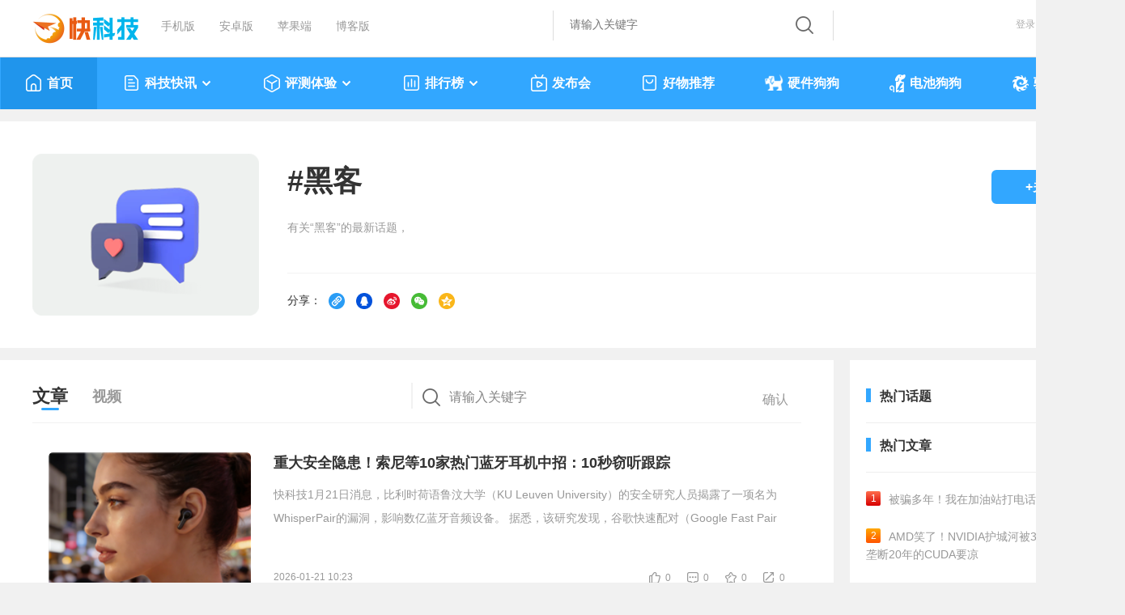

--- FILE ---
content_type: text/html
request_url: https://news.mydrivers.com/tag/heike.htm
body_size: 13845
content:
<!DOCTYPE html>
<html>
<head>
<meta http-equiv="Content-Type" content="text/html; charset=utf-8" />
  <title>黑客最新资讯-快科技--科技改变未来</title>
<meta http-equiv="Content-Language" content="zh-CN">
<meta name="Keywords" content="互联网,评论分析,苹果,智能手机,美国,网络安全,数据报告,iOS,iPhone手机,漏洞," />
<meta name="description" content="黑客是一个中文词语，皆源自英文hacker。黑客是指对设计、编程和计算机科学方面具高度理解的人，包含了下列人物： “黑客”一词最早是用来称呼研究如何盗用电话系统的人，这一类人士也被称作“飞客”。 在计算机软件方面，“黑客”是对于计算机及计算机网络内部系统运作特别感兴趣并且有深入理解能力的一群人。Hacker一词，最初曾指热心于计算机技术、水平高超的电脑高手，尤其是程序设计人员，逐渐区分为白帽、灰帽、黑帽等，其中黑帽（black hat）实际就是cracker。在媒体报道中，黑客一词常指那些软件骇客（software cracker），而与黑客（黑帽子）相对的则是白帽子。更多黑客新闻，详细，参数，分析，解读，尽在快科技。快科技(驱动之家旗下媒体)--科技改变未来。"/>

 <link href="//11.mydrivers.com/css/2023/public.css?v=0203" rel="stylesheet" type="text/css" />
<link href="//11.mydrivers.com/2022/css/user.css?v=0119" rel="stylesheet" type="text/css">
<link href="//11.mydrivers.com/css/2023/main_news.css" rel="stylesheet" type="text/css">
<link href="//11.mydrivers.com/comments/css/20230101/newstopnv5.min.css" rel="stylesheet" type="text/css">
 <link href="//11.mydrivers.com/so/search.css" rel="stylesheet" type="text/css" />
<script type="text/javascript" src="//11.mydrivers.com/2018/news/jquery-1.7.2.min.js"></script>
<script type="text/javascript" src="//11.mydrivers.com/2018/news/jquery.lazyload.min.js"></script> 
<script type="text/javascript" src="//11.mydrivers.com/rank/jquery.qrcode.min.js"></script>
<link href="//11.mydrivers.com/2020/css/winpop.css" rel="stylesheet" type="text/css">
<script type="text/javascript" src="//11.mydrivers.com/so/searchPullDown.min.js"></script>

 <base target="_blank" />
</head>
<body>
        <!-- <div style="margin:0 auto; width:1333px; height:90px;"><a href="https://ccc-x.jd.com/dsp/tp?log=ENpPSxpPBtVYeGaEenaSHfIp0Im9p3fD0p7sfSSf2Up_xnaMXZTPwcwm2FVYlmXJeNrsOihos1IJjHIcI_qvfQ&v=708&to=https%3A%2F%2Fitem.jd.com%2F100028140656.html%3Fpmf_source%3DP0000003105M0017&mobiletype=__MOBILETYPE__&adt=9&didmd5=__IMEI__&idfamd5=__IDFAMD5__&idfa=__IDFA__&aid=__ANDROIDID__&oaid=__OAID__&caid=__CAID__" target="_blank"><img src="//img1.mydrivers.com/img/2005/lenovo1333.jpg" width="1333" height="90" /></a></div> -->


<div class="top">
    <div class="top_1a">
        <div class="top_1_left">
            <ul>
                <li class="kkjlogo"><a title="科技改变未来" href="https://www.mydrivers.com"></a></li>
                <li><a title="快科技手机版" href="https://m.mydrivers.com">手机版</a></li>
                <li><a target="_blank" href="http://app.kkj.cn/">安卓版</a></li>
                <li><a target="_blank" href="http://app.kkj.cn/">苹果端</a></li>
                <li><a target="_blank" href="https://blog.mydrivers.com/">博客版</a></li>
            </ul>
        </div>
        <div style="float:right" style="*+width:800px;">
            <div class="top_1_center">
                <div class="search_form" id="search_bgdiv">
                    <form action="#" target="_blank" onsubmit="return search()" name="myform" id="myform">
                        <div class="search_word_warp">
                            <input type="text" autocomplete="off" placeholder="请输入关键字" name="q" id="myform_q" class="search_word">
                        </div>
                        <input name="tn" value="98012088_dg" type="hidden">
                        <input name="ch" value="16" type="hidden">
                        <input type="hidden" value="0" name="s_class" id="s_class">
                        <div class="search_button_warp">
                            <input type="submit" name="button" id="button" value="" class="search_button">
                        </div>
                    </form>
                    <ul class="recall" id="search-result" style="display:none;">
                    </ul>
                </div>
            </div>
            <div class="top_1_center1" id="tianqi_my"></div>
            <div class="top_1_right" style="position:relative">
                <ul>
                    <li id="i_login"><a target="_self" id="a_login" href="javascript:;">登录</a></li>
                    <li id="i_reg"><a href="//passport.mydrivers.com/reg.htm">注册</a></li>
                </ul>
            </div>
        </div>
    </div>
</div>
<div class="nav_box" id="menu_2023">
    <div class="nav">
        <script type="text/javascript" src="//11.mydrivers.com/menu2023.js?v=0930"></script>
    </div>
</div>
<script>
    function GetObj(element) {
        return document.getElementById(element);
    }
    function check(sType) {
        $("#myform #button").click();
    }
    $(function () {
        setupAC(GetObj("myform_q"), GetObj("search-result"), GetObj("search_bgdiv"), "news_utf8");
        setupSwtab(1);
    });

    function hideContent() {
        var ps = GetPrivateState();
        var title = ps ? "作者私密文章，无浏览权限" : "因版权限制，过往内容只提供给老鸟级别及以上用户访问";
        document.title = title;

        $(".pathway,.baidu,.main_box,#vleft_tab,#vright_tab").hide();

        if (ps) {
            $(".wuquanxian,#wuquanxian_private").show();
        }
        else {
            $(".wuquanxian,#wuquanxian_year").show();
        }
    }

    function GetPrivateState() {
        return typeof g_private !== 'undefined' && g_private;
    }

    function GetPostDate() {
        return typeof g_PostDateStr !== 'undefined' && g_PostDateStr && !isNaN(g_PostDateStr.getTime());
    }

    function GetCheckPostDateYear() {
        return GetPostDate() && g_PostDateStr.getFullYear() < 2016;
    }
</script>

<!--20231123新增-->
<div class="wuquanxian" style="display:none;">
    <img src="//icons.mydrivers.com/common/icon_warning@2x.png" width="76" height="76" alt="" />
    <div id="wuquanxian_private" style="display:none;">
        <p>作者私密文章，无浏览权限</p>
        <a href="https://news.mydrivers.com/" target="_self">返回</a>
    </div>
    <div id="wuquanxian_year_login" style="display:none;">
        <p>因版权限制，过往内容只提供给老鸟级别及以上用户访问</p>
        <a href="javascript:;" onclick="$('#i_login').click();" target="_self">登录</a>
    </div>
    <div id="wuquanxian_year" style="display:none;">
        <p>因版权限制，过往内容只提供给老鸟级别及以上用户访问</p>
        <a href="https://news.mydrivers.com/" target="_self">返回</a>
    </div>
</div>

  <script type="text/javascript" src="//11.mydrivers.com/2020/news/bindtings.js"></script>
 <input type="hidden"  id="tid" value="283"/>
 <input type="hidden"  id="tname" value="黑客"/>
 <input type="hidden"  id="tminid" value="1084416"/>
 <input type="hidden"  id="htype" value="0"/> 

    <div class="user_header clearfix">
        <!--左侧-->
  <div class="uheader_left bq_left"> <a class="user_blank" target="_self" href="javascript:;"><img src="//icons.mydrivers.com/2022/www/huati@2x.png" class="user_toux" width="128" height="128" alt=""></a></div> 
        

  <!--中间-->
  <div class="uheader_center bq_center">
    <h4>#<lable id="tagCopy">黑客</lable></h4>
    <div class="text-wrapper_1">有关“黑客”的最新话题，<script>function handleLoadedData(response) { $('.text-wrapper_1').append(response); }; var xhr = new XMLHttpRequest();  xhr.open("GET", "//passport.mydrivers.com/newspc/numattention.ashx?tagid=283&type=1", true);  xhr.onreadystatechange = function() { if (xhr.readyState === 4 && xhr.status === 200) { handleLoadedData(xhr.responseText); }; };  xhr.send();</script>
      <div class="text-line"></div>
    </div>
    <div class="text-wrapper_share">分享：
 <a target="_self" href="javascript:copynewsinfo('tagCopy');"><i><img src="https://icons.mydrivers.com/icon/newslist_sharelink@2x.png" alt="复制链接"></i></a>

 <a href="javascript:;" target="_self" id="share_qq"><i><img src="https://icons.mydrivers.com/icon/newslist_shareQQ@2x.png" alt="QQ"></i></a> 

<a href="javascript:;" target="_self" id="share_weibo"><i><img src="https://icons.mydrivers.com/icon/newslist_shareweibo@2x.png" alt="微博"></i></a> 

<a href="javascript:;"  target="_self" id="share_wechat"><i><img src="https://icons.mydrivers.com/icon/newslist_shareweixin@2x.png" alt="微信"></i>

	<!--微信分享开始-->
	<div class="ewmer1" style=" display: none; "><div class="box_triangle"></div><canvas width="100" height="100"></canvas><span>微信扫码分享</span></div>	</a>

 <a href="javascript:;" target="_self" id="share_qqzone"><i><img src="https://icons.mydrivers.com/icon/newslist_QQzone@2x.png" alt="QQ空间"></i></a>
 </div></div>

 <!--右侧-->
  <div class="uheader_right bq_right">
    <ul>
      <li><a href="javascript:;" class="addguanzhu" id="attention_no" target="_self">+关注</a></li>
    </ul>
  </div>
  <!--右侧结束--> 
</div>  


<!--头部结束--> 
<!--mian-->
<div class="main clearfix"> 
  <!--mian左侧-->
  <div class="user_left">
    <h3 class="main_title">
      <ul>
        <li> <a target="_self" class="main_title_li cur" href="javascript:;">文章</a></li>
        <li> <a target="_self" class="main_title_li " href="//news.mydrivers.com/tag/heike_video.htm">视频</a></li>
          <li class="search_form">
                      <div class="search_word_warp">
              <input type="text" autocomplete="off" placeholder="请输入关键字" name="q" id="topicsearch" class="search_word">
            </div>
            <div class="search_button_warp">
              <input type="button" value="确认" class="search_button" id="searchBtn">
            </div>
        </li>
      </ul>
    </h3> 

    <!--文章开始--> 
<div class="main_1">
<div id="noSearchInfo" style="display:none"> 
      <div id="NoResult" class="NoResult">
       <span><img src="//icons.mydrivers.com/2022/www/search_for@2x.png" alt=" 相关内容创作者们正在努力创作中，换个关键词试试吧"></span>
		 相关内容创作者们正在努力创作中，换个关键词试试吧
      </div>
      <div style="clear:both"></div>
    </div> 
      <ul class="news_lb transitionleft20" id="newsleft_1"> <li><div class="news_left  photo"><a href="//news.mydrivers.com/1/1099/1099527.htm"><img class="lazy" data-original="https://img1.mydrivers.com/img/20260121/246c4f6c25e140d3b6f65ebc47efb745.png" src="//icons.mydrivers.com/news/2018/load.gif" alt="重大安全隐患！索尼等10家热门蓝牙耳机中招：10秒窃听跟踪"></a></div><div class="news_right"><h3><a href="//news.mydrivers.com/1/1099/1099527.htm" id="copyTitle_1099527">重大安全隐患！索尼等10家热门蓝牙耳机中招：10秒窃听跟踪</a></h3><p><a href="//news.mydrivers.com/1/1099/1099527.htm">快科技1月21日消息，比利时荷语鲁汶大学（KU Leuven University）的安全研究人员揭露了一项名为WhisperPair的漏洞，影响数亿蓝牙音频设备。
据悉，该研究发现，谷歌快速配对（Google Fast Pair</a></p><div class="news_plun"> <span class="time">2026-01-21 10:23</span><span style="float:right"><a class="icon_dianzan" id="dianzan_1099527" onclick="change_vote_news_v3(1099527,1)" href="javascript:void(0)" target="_self">0</a><a class="icon_huifu" href="//comment8.mydrivers.com/review/1099527-1.htm">0</a><a class="icon_shoucang" href="javascript:void(0)" onclick="newsshoucang2(1099527)" id="shoucang_1099527" target="_self">0</a><a class="icon_fenxiang" onmouseenter="hovericon_fenxiang(1,1,this)" onmouseleave="hovericon_fenxiang(2,1,this)" target="_self" href="javascript:void(0)">0</a><div class="newslist_share_float" style="display: none;" onmouseenter="hovericon_fenxiang(1,2,this)" onmouseleave="hovericon_fenxiang(2,2,this)"> <div class="box_triangle"> </div> <a target="_self" href="javascript:copynewsinfo('copyTitle_1099527');"><i><img src="//icons.mydrivers.com/icon/newslist_sharelink@2x.png" alt="复制链接"></i>复制链接</a> <a href="javascript:share_news(1,1099527,this);" target="_self"><i><img src="//icons.mydrivers.com/icon/newslist_shareQQ@2x.png" alt="QQ"></i>QQ</a> <a href="javascript:share_news(2,1099527,this);" target="_self"><i><img src="//icons.mydrivers.com/icon/newslist_shareweibo@2x.png" alt="微博"></i>微博</a> <a href="javascript:void(0)" onmouseenter="share_news(3,1099527,this)" onmouseleave="share_newsleave()" target="_self"><i><img src="//icons.mydrivers.com/icon/newslist_shareweixin@2x.png" alt="微信"></i>微信</a> <div class="ewmer1" style="display: none;"></div><a href="javascript:share_news(4,1099527,this);" target="_self"><i><img src="//icons.mydrivers.com/icon/newslist_QQzone@2x.png" alt="QQ空间"></i>QQ空间</a></div> </span> </div> </div></li><li><div class="news_left  photo"><a href="//news.mydrivers.com/1/1097/1097942.htm"><img class="lazy" data-original="https://img1.mydrivers.com/img/20260112/2876a14b7d494627ab63614ed63afd42.png" src="//icons.mydrivers.com/news/2018/load.gif" alt="知名黑客论坛数据库泄露！逾32万名用户数据被公开"></a></div><div class="news_right"><h3><a href="//news.mydrivers.com/1/1097/1097942.htm" id="copyTitle_1097942">知名黑客论坛数据库泄露！逾32万名用户数据被公开</a></h3><p><a href="//news.mydrivers.com/1/1097/1097942.htm">快科技1月12日消息，以交易、售卖被盗数据闻名的黑客论坛BreachForums近日自食其果，该论坛的用户数据库表被公开泄露，涉及超过32万名成员的敏感信息。
该论坛的前身是RaidForums，后因被执法部</a></p><div class="news_plun"> <span class="time">2026-01-12 19:19</span><span style="float:right"><a class="icon_dianzan" id="dianzan_1097942" onclick="change_vote_news_v3(1097942,1)" href="javascript:void(0)" target="_self">3</a><a class="icon_huifu" href="//comment8.mydrivers.com/review/1097942-1.htm">0</a><a class="icon_shoucang" href="javascript:void(0)" onclick="newsshoucang2(1097942)" id="shoucang_1097942" target="_self">0</a><a class="icon_fenxiang" onmouseenter="hovericon_fenxiang(1,1,this)" onmouseleave="hovericon_fenxiang(2,1,this)" target="_self" href="javascript:void(0)">0</a><div class="newslist_share_float" style="display: none;" onmouseenter="hovericon_fenxiang(1,2,this)" onmouseleave="hovericon_fenxiang(2,2,this)"> <div class="box_triangle"> </div> <a target="_self" href="javascript:copynewsinfo('copyTitle_1097942');"><i><img src="//icons.mydrivers.com/icon/newslist_sharelink@2x.png" alt="复制链接"></i>复制链接</a> <a href="javascript:share_news(1,1097942,this);" target="_self"><i><img src="//icons.mydrivers.com/icon/newslist_shareQQ@2x.png" alt="QQ"></i>QQ</a> <a href="javascript:share_news(2,1097942,this);" target="_self"><i><img src="//icons.mydrivers.com/icon/newslist_shareweibo@2x.png" alt="微博"></i>微博</a> <a href="javascript:void(0)" onmouseenter="share_news(3,1097942,this)" onmouseleave="share_newsleave()" target="_self"><i><img src="//icons.mydrivers.com/icon/newslist_shareweixin@2x.png" alt="微信"></i>微信</a> <div class="ewmer1" style="display: none;"></div><a href="javascript:share_news(4,1097942,this);" target="_self"><i><img src="//icons.mydrivers.com/icon/newslist_QQzone@2x.png" alt="QQ空间"></i>QQ空间</a></div> </span> </div> </div></li><li><div class="news_left  photo"><a href="//news.mydrivers.com/1/1097/1097560.htm"><img class="lazy" data-original="https://img1.mydrivers.com/img/20260109/5af8f064899a4e2bbef64b20d4aa5f15.jpg" src="//icons.mydrivers.com/news/2018/load.gif" alt="154个机密数据库被黑客窃取 唯一EUV光刻机巨头回应"></a></div><div class="news_right"><h3><a href="//news.mydrivers.com/1/1097/1097560.htm" id="copyTitle_1097560">154个机密数据库被黑客窃取 唯一EUV光刻机巨头回应</a></h3><p><a href="//news.mydrivers.com/1/1097/1097560.htm">快科技1月9日消息，作为全球唯一能生产EUV光刻机的半导体巨头，荷兰ASML也难免成为黑客攻击的目标，日前有黑客组织宣布拿下了他们154个数据库，引发了行业关注。
这个黑客组织名为1011，为了证</a></p><div class="news_plun"> <span class="time">2026-01-09 20:40</span><span style="float:right"><a class="icon_dianzan" id="dianzan_1097560" onclick="change_vote_news_v3(1097560,1)" href="javascript:void(0)" target="_self">8</a><a class="icon_huifu" href="//comment8.mydrivers.com/review/1097560-1.htm">0</a><a class="icon_shoucang" href="javascript:void(0)" onclick="newsshoucang2(1097560)" id="shoucang_1097560" target="_self">2</a><a class="icon_fenxiang" onmouseenter="hovericon_fenxiang(1,1,this)" onmouseleave="hovericon_fenxiang(2,1,this)" target="_self" href="javascript:void(0)">0</a><div class="newslist_share_float" style="display: none;" onmouseenter="hovericon_fenxiang(1,2,this)" onmouseleave="hovericon_fenxiang(2,2,this)"> <div class="box_triangle"> </div> <a target="_self" href="javascript:copynewsinfo('copyTitle_1097560');"><i><img src="//icons.mydrivers.com/icon/newslist_sharelink@2x.png" alt="复制链接"></i>复制链接</a> <a href="javascript:share_news(1,1097560,this);" target="_self"><i><img src="//icons.mydrivers.com/icon/newslist_shareQQ@2x.png" alt="QQ"></i>QQ</a> <a href="javascript:share_news(2,1097560,this);" target="_self"><i><img src="//icons.mydrivers.com/icon/newslist_shareweibo@2x.png" alt="微博"></i>微博</a> <a href="javascript:void(0)" onmouseenter="share_news(3,1097560,this)" onmouseleave="share_newsleave()" target="_self"><i><img src="//icons.mydrivers.com/icon/newslist_shareweixin@2x.png" alt="微信"></i>微信</a> <div class="ewmer1" style="display: none;"></div><a href="javascript:share_news(4,1097560,this);" target="_self"><i><img src="//icons.mydrivers.com/icon/newslist_QQzone@2x.png" alt="QQ空间"></i>QQ空间</a></div> </span> </div> </div></li><li><div class="news_left  photo"><a href="//news.mydrivers.com/1/1095/1095414.htm"><img class="lazy" data-original="https://img1.mydrivers.com/img/20251229/368b5432ecd9412f807275332e92a20f.jpg" src="//icons.mydrivers.com/news/2018/load.gif" alt="用ChatGPT编写恶意程序 少年窃取日本网咖725万会员信息"></a></div><div class="news_right"><h3><a href="//news.mydrivers.com/1/1095/1095414.htm" id="copyTitle_1095414">用ChatGPT编写恶意程序 少年窃取日本网咖725万会员信息</a></h3><p><a href="//news.mydrivers.com/1/1095/1095414.htm">快科技12月29日消息，据媒体报道，今年1月，日本最大连锁网咖&ldquo;快活CLUB&rdquo;被黑客持续攻击3天，服务器中725万条会员信息被窃取。
目前警方已查明，幕后黑手并非职业黑客，而是一名17岁</a></p><div class="news_plun"> <span class="time">2025-12-29 17:53</span><span style="float:right"><a class="icon_dianzan" id="dianzan_1095414" onclick="change_vote_news_v3(1095414,1)" href="javascript:void(0)" target="_self">2</a><a class="icon_huifu" href="//comment8.mydrivers.com/review/1095414-1.htm">0</a><a class="icon_shoucang" href="javascript:void(0)" onclick="newsshoucang2(1095414)" id="shoucang_1095414" target="_self">0</a><a class="icon_fenxiang" onmouseenter="hovericon_fenxiang(1,1,this)" onmouseleave="hovericon_fenxiang(2,1,this)" target="_self" href="javascript:void(0)">1</a><div class="newslist_share_float" style="display: none;" onmouseenter="hovericon_fenxiang(1,2,this)" onmouseleave="hovericon_fenxiang(2,2,this)"> <div class="box_triangle"> </div> <a target="_self" href="javascript:copynewsinfo('copyTitle_1095414');"><i><img src="//icons.mydrivers.com/icon/newslist_sharelink@2x.png" alt="复制链接"></i>复制链接</a> <a href="javascript:share_news(1,1095414,this);" target="_self"><i><img src="//icons.mydrivers.com/icon/newslist_shareQQ@2x.png" alt="QQ"></i>QQ</a> <a href="javascript:share_news(2,1095414,this);" target="_self"><i><img src="//icons.mydrivers.com/icon/newslist_shareweibo@2x.png" alt="微博"></i>微博</a> <a href="javascript:void(0)" onmouseenter="share_news(3,1095414,this)" onmouseleave="share_newsleave()" target="_self"><i><img src="//icons.mydrivers.com/icon/newslist_shareweixin@2x.png" alt="微信"></i>微信</a> <div class="ewmer1" style="display: none;"></div><a href="javascript:share_news(4,1095414,this);" target="_self"><i><img src="//icons.mydrivers.com/icon/newslist_QQzone@2x.png" alt="QQ空间"></i>QQ空间</a></div> </span> </div> </div></li><li><div class="news_left  photo"><a href="//news.mydrivers.com/1/1094/1094498.htm"><img class="lazy" data-original="https://img1.mydrivers.com/img/20251224/2737be2e1b8f46f9a1b77587ea375e30.png" src="//icons.mydrivers.com/news/2018/load.gif" alt="快手遭攻击事件复盘：高频自动化攻击最薄弱时段"></a></div><div class="news_right"><h3><a href="//news.mydrivers.com/1/1094/1094498.htm" id="copyTitle_1094498">快手遭攻击事件复盘：高频自动化攻击最薄弱时段</a></h3><p><a href="//news.mydrivers.com/1/1094/1094498.htm">快科技12月24日消息，近日，快手平台遭遇了一次具有里程碑意义的网络安全挑战。
攻击者利用高度自动化的手段，在短时间内对平台直播业务发起了针对性的逻辑层干扰，导致部分违规内容突破审核边</a></p><div class="news_plun"> <span class="time">2025-12-24 18:10</span><span style="float:right"><a class="icon_dianzan" id="dianzan_1094498" onclick="change_vote_news_v3(1094498,1)" href="javascript:void(0)" target="_self">12</a><a class="icon_huifu" href="//comment8.mydrivers.com/review/1094498-1.htm">21</a><a class="icon_shoucang" href="javascript:void(0)" onclick="newsshoucang2(1094498)" id="shoucang_1094498" target="_self">2</a><a class="icon_fenxiang" onmouseenter="hovericon_fenxiang(1,1,this)" onmouseleave="hovericon_fenxiang(2,1,this)" target="_self" href="javascript:void(0)">2</a><div class="newslist_share_float" style="display: none;" onmouseenter="hovericon_fenxiang(1,2,this)" onmouseleave="hovericon_fenxiang(2,2,this)"> <div class="box_triangle"> </div> <a target="_self" href="javascript:copynewsinfo('copyTitle_1094498');"><i><img src="//icons.mydrivers.com/icon/newslist_sharelink@2x.png" alt="复制链接"></i>复制链接</a> <a href="javascript:share_news(1,1094498,this);" target="_self"><i><img src="//icons.mydrivers.com/icon/newslist_shareQQ@2x.png" alt="QQ"></i>QQ</a> <a href="javascript:share_news(2,1094498,this);" target="_self"><i><img src="//icons.mydrivers.com/icon/newslist_shareweibo@2x.png" alt="微博"></i>微博</a> <a href="javascript:void(0)" onmouseenter="share_news(3,1094498,this)" onmouseleave="share_newsleave()" target="_self"><i><img src="//icons.mydrivers.com/icon/newslist_shareweixin@2x.png" alt="微信"></i>微信</a> <div class="ewmer1" style="display: none;"></div><a href="javascript:share_news(4,1094498,this);" target="_self"><i><img src="//icons.mydrivers.com/icon/newslist_QQzone@2x.png" alt="QQ空间"></i>QQ空间</a></div> </span> </div> </div></li><li><div class="news_left  photo"><a href="//news.mydrivers.com/1/1094/1094068.htm"><img class="lazy" data-original="https://img1.mydrivers.com/img/20251223/e7d1b8c94d2648ed9590d9e6948d9655.png" src="//icons.mydrivers.com/news/2018/load.gif" alt="Spotify遭黑客入侵 8600万首曲目泄露 高达300TB"></a></div><div class="news_right"><h3><a href="//news.mydrivers.com/1/1094/1094068.htm" id="copyTitle_1094068">Spotify遭黑客入侵 8600万首曲目泄露 高达300TB</a></h3><p><a href="//news.mydrivers.com/1/1094/1094068.htm">快科技12月22日消息，全球最大音乐流媒体平台Spotify遭遇重大数据泄露事件：300TB音乐文件被窃取，包含8600万首曲目。
据了解，黑客组织是Anna&#39;s Archive（安娜的档案），该组织的信仰就是</a></p><div class="news_plun"> <span class="time">2025-12-23 00:04</span><span style="float:right"><a class="icon_dianzan" id="dianzan_1094068" onclick="change_vote_news_v3(1094068,1)" href="javascript:void(0)" target="_self">5</a><a class="icon_huifu" href="//comment8.mydrivers.com/review/1094068-1.htm">0</a><a class="icon_shoucang" href="javascript:void(0)" onclick="newsshoucang2(1094068)" id="shoucang_1094068" target="_self">1</a><a class="icon_fenxiang" onmouseenter="hovericon_fenxiang(1,1,this)" onmouseleave="hovericon_fenxiang(2,1,this)" target="_self" href="javascript:void(0)">2</a><div class="newslist_share_float" style="display: none;" onmouseenter="hovericon_fenxiang(1,2,this)" onmouseleave="hovericon_fenxiang(2,2,this)"> <div class="box_triangle"> </div> <a target="_self" href="javascript:copynewsinfo('copyTitle_1094068');"><i><img src="//icons.mydrivers.com/icon/newslist_sharelink@2x.png" alt="复制链接"></i>复制链接</a> <a href="javascript:share_news(1,1094068,this);" target="_self"><i><img src="//icons.mydrivers.com/icon/newslist_shareQQ@2x.png" alt="QQ"></i>QQ</a> <a href="javascript:share_news(2,1094068,this);" target="_self"><i><img src="//icons.mydrivers.com/icon/newslist_shareweibo@2x.png" alt="微博"></i>微博</a> <a href="javascript:void(0)" onmouseenter="share_news(3,1094068,this)" onmouseleave="share_newsleave()" target="_self"><i><img src="//icons.mydrivers.com/icon/newslist_shareweixin@2x.png" alt="微信"></i>微信</a> <div class="ewmer1" style="display: none;"></div><a href="javascript:share_news(4,1094068,this);" target="_self"><i><img src="//icons.mydrivers.com/icon/newslist_QQzone@2x.png" alt="QQ空间"></i>QQ空间</a></div> </span> </div> </div></li><li><div class="news_left  photo"><a href="//news.mydrivers.com/1/1089/1089810.htm"><img class="lazy" data-original="https://img1.mydrivers.com/img/20251201/9ec914a09ab5455f9caee8f276a889a4.png" src="//icons.mydrivers.com/news/2018/load.gif" alt="黑客"女皇"发布告别宣言 怒斥盗版玩家忘恩负义"></a></div><div class="news_right"><h3><a href="//news.mydrivers.com/1/1089/1089810.htm" id="copyTitle_1089810">黑客"女皇"发布告别宣言 怒斥盗版玩家忘恩负义</a></h3><p><a href="//news.mydrivers.com/1/1089/1089810.htm">近日，PC游戏破解圈知名人物、以破解D加密闻名的黑客女皇宣布正式结束其职业生涯，并发布了一份名为《时代的终结》的长文，详细说明退出原因。
其中涉及健康状况、对盗版社区的失望以及对DRM技</a></p><div class="news_plun"> <span class="time">2025-12-01 15:36</span><span style="float:right"><a class="icon_dianzan" id="dianzan_1089810" onclick="change_vote_news_v3(1089810,1)" href="javascript:void(0)" target="_self">7</a><a class="icon_huifu" href="//comment8.mydrivers.com/review/1089810-1.htm">40</a><a class="icon_shoucang" href="javascript:void(0)" onclick="newsshoucang2(1089810)" id="shoucang_1089810" target="_self">1</a><a class="icon_fenxiang" onmouseenter="hovericon_fenxiang(1,1,this)" onmouseleave="hovericon_fenxiang(2,1,this)" target="_self" href="javascript:void(0)">4</a><div class="newslist_share_float" style="display: none;" onmouseenter="hovericon_fenxiang(1,2,this)" onmouseleave="hovericon_fenxiang(2,2,this)"> <div class="box_triangle"> </div> <a target="_self" href="javascript:copynewsinfo('copyTitle_1089810');"><i><img src="//icons.mydrivers.com/icon/newslist_sharelink@2x.png" alt="复制链接"></i>复制链接</a> <a href="javascript:share_news(1,1089810,this);" target="_self"><i><img src="//icons.mydrivers.com/icon/newslist_shareQQ@2x.png" alt="QQ"></i>QQ</a> <a href="javascript:share_news(2,1089810,this);" target="_self"><i><img src="//icons.mydrivers.com/icon/newslist_shareweibo@2x.png" alt="微博"></i>微博</a> <a href="javascript:void(0)" onmouseenter="share_news(3,1089810,this)" onmouseleave="share_newsleave()" target="_self"><i><img src="//icons.mydrivers.com/icon/newslist_shareweixin@2x.png" alt="微信"></i>微信</a> <div class="ewmer1" style="display: none;"></div><a href="javascript:share_news(4,1089810,this);" target="_self"><i><img src="//icons.mydrivers.com/icon/newslist_QQzone@2x.png" alt="QQ空间"></i>QQ空间</a></div> </span> </div> </div></li><li><div class="news_left  photo"><a href="//news.mydrivers.com/1/1086/1086918.htm"><img class="lazy" data-original="https://img1.mydrivers.com/img/20251117/12a804b805224cf8a091590100b77e61.png" src="//icons.mydrivers.com/news/2018/load.gif" alt="罗技回应遭黑客攻击：被盗信息不涉及核心敏感内容"></a></div><div class="news_right"><h3><a href="//news.mydrivers.com/1/1086/1086918.htm" id="copyTitle_1086918">罗技回应遭黑客攻击：被盗信息不涉及核心敏感内容</a></h3><p><a href="//news.mydrivers.com/1/1086/1086918.htm">快科技11月17日消息，据媒体报道，罗技（Logitech）近日向美国证券交易委员会提交8-K表格，确认其遭受一起由Clop勒索团伙发起的网络安全攻击，导致部分公司数据外泄。
罗技在声明中指出，在发现</a></p><div class="news_plun"> <span class="time">2025-11-17 08:28</span><span style="float:right"><a class="icon_dianzan" id="dianzan_1086918" onclick="change_vote_news_v3(1086918,1)" href="javascript:void(0)" target="_self">13</a><a class="icon_huifu" href="//comment8.mydrivers.com/review/1086918-1.htm">4</a><a class="icon_shoucang" href="javascript:void(0)" onclick="newsshoucang2(1086918)" id="shoucang_1086918" target="_self">2</a><a class="icon_fenxiang" onmouseenter="hovericon_fenxiang(1,1,this)" onmouseleave="hovericon_fenxiang(2,1,this)" target="_self" href="javascript:void(0)">0</a><div class="newslist_share_float" style="display: none;" onmouseenter="hovericon_fenxiang(1,2,this)" onmouseleave="hovericon_fenxiang(2,2,this)"> <div class="box_triangle"> </div> <a target="_self" href="javascript:copynewsinfo('copyTitle_1086918');"><i><img src="//icons.mydrivers.com/icon/newslist_sharelink@2x.png" alt="复制链接"></i>复制链接</a> <a href="javascript:share_news(1,1086918,this);" target="_self"><i><img src="//icons.mydrivers.com/icon/newslist_shareQQ@2x.png" alt="QQ"></i>QQ</a> <a href="javascript:share_news(2,1086918,this);" target="_self"><i><img src="//icons.mydrivers.com/icon/newslist_shareweibo@2x.png" alt="微博"></i>微博</a> <a href="javascript:void(0)" onmouseenter="share_news(3,1086918,this)" onmouseleave="share_newsleave()" target="_self"><i><img src="//icons.mydrivers.com/icon/newslist_shareweixin@2x.png" alt="微信"></i>微信</a> <div class="ewmer1" style="display: none;"></div><a href="javascript:share_news(4,1086918,this);" target="_self"><i><img src="//icons.mydrivers.com/icon/newslist_QQzone@2x.png" alt="QQ空间"></i>QQ空间</a></div> </span> </div> </div></li><li><div class="news_left  photo"><a href="//news.mydrivers.com/1/1086/1086821.htm"><img class="lazy" data-original="https://img1.mydrivers.com/img/20251116/93e497d5344e4563a7ffe066cdbd868a.png" src="//icons.mydrivers.com/news/2018/load.gif" alt="被黑客网络攻击坑惨！捷豹路虎2025Q3直接损失1.96亿英镑"></a></div><div class="news_right"><h3><a href="//news.mydrivers.com/1/1086/1086821.htm" id="copyTitle_1086821">被黑客网络攻击坑惨！捷豹路虎2025Q3直接损失1.96亿英镑</a></h3><p><a href="//news.mydrivers.com/1/1086/1086821.htm">快科技11月16日消息，昨日，捷豹路虎（JLR）公布的最新财报显示，公司2025Q3因遭遇网络攻击，直接损失高达1.96亿英镑。
据了解，9月2日，捷豹路虎首次声称在英国受到网络攻击，系统遭黑客入侵。</a></p><div class="news_plun"> <span class="time">2025-11-16 09:39</span><span style="float:right"><a class="icon_dianzan" id="dianzan_1086821" onclick="change_vote_news_v3(1086821,1)" href="javascript:void(0)" target="_self">2</a><a class="icon_huifu" href="//comment8.mydrivers.com/review/1086821-1.htm">24</a><a class="icon_shoucang" href="javascript:void(0)" onclick="newsshoucang2(1086821)" id="shoucang_1086821" target="_self">0</a><a class="icon_fenxiang" onmouseenter="hovericon_fenxiang(1,1,this)" onmouseleave="hovericon_fenxiang(2,1,this)" target="_self" href="javascript:void(0)">3</a><div class="newslist_share_float" style="display: none;" onmouseenter="hovericon_fenxiang(1,2,this)" onmouseleave="hovericon_fenxiang(2,2,this)"> <div class="box_triangle"> </div> <a target="_self" href="javascript:copynewsinfo('copyTitle_1086821');"><i><img src="//icons.mydrivers.com/icon/newslist_sharelink@2x.png" alt="复制链接"></i>复制链接</a> <a href="javascript:share_news(1,1086821,this);" target="_self"><i><img src="//icons.mydrivers.com/icon/newslist_shareQQ@2x.png" alt="QQ"></i>QQ</a> <a href="javascript:share_news(2,1086821,this);" target="_self"><i><img src="//icons.mydrivers.com/icon/newslist_shareweibo@2x.png" alt="微博"></i>微博</a> <a href="javascript:void(0)" onmouseenter="share_news(3,1086821,this)" onmouseleave="share_newsleave()" target="_self"><i><img src="//icons.mydrivers.com/icon/newslist_shareweixin@2x.png" alt="微信"></i>微信</a> <div class="ewmer1" style="display: none;"></div><a href="javascript:share_news(4,1086821,this);" target="_self"><i><img src="//icons.mydrivers.com/icon/newslist_QQzone@2x.png" alt="QQ空间"></i>QQ空间</a></div> </span> </div> </div></li><li><div class="news_left  photo"><a href="//news.mydrivers.com/1/1084/1084416.htm"><img class="lazy" data-original="https://img1.mydrivers.com/img/20251104/5723c1d8dc7d4bf9a9149a8e522ae48f.png" src="//icons.mydrivers.com/news/2018/load.gif" alt="用户当心了！黑客伪造Win11第三方工具官网：加入木马"></a></div><div class="news_right"><h3><a href="//news.mydrivers.com/1/1084/1084416.htm" id="copyTitle_1084416">用户当心了！黑客伪造Win11第三方工具官网：加入木马</a></h3><p><a href="//news.mydrivers.com/1/1084/1084416.htm">快科技11月4日消息，近日，一款颇受欢迎的Windows 11第三方工具 Flyoobe（原名Flyby11）遭遇黑客恶意利用。
这款工具能够绕过微软的系统兼容性要求，允许不兼容的设备安全升级到Windows 11，然</a></p><div class="news_plun"> <span class="time">2025-11-04 15:42</span><span style="float:right"><a class="icon_dianzan" id="dianzan_1084416" onclick="change_vote_news_v3(1084416,1)" href="javascript:void(0)" target="_self">5</a><a class="icon_huifu" href="//comment8.mydrivers.com/review/1084416-1.htm">3</a><a class="icon_shoucang" href="javascript:void(0)" onclick="newsshoucang2(1084416)" id="shoucang_1084416" target="_self">2</a><a class="icon_fenxiang" onmouseenter="hovericon_fenxiang(1,1,this)" onmouseleave="hovericon_fenxiang(2,1,this)" target="_self" href="javascript:void(0)">0</a><div class="newslist_share_float" style="display: none;" onmouseenter="hovericon_fenxiang(1,2,this)" onmouseleave="hovericon_fenxiang(2,2,this)"> <div class="box_triangle"> </div> <a target="_self" href="javascript:copynewsinfo('copyTitle_1084416');"><i><img src="//icons.mydrivers.com/icon/newslist_sharelink@2x.png" alt="复制链接"></i>复制链接</a> <a href="javascript:share_news(1,1084416,this);" target="_self"><i><img src="//icons.mydrivers.com/icon/newslist_shareQQ@2x.png" alt="QQ"></i>QQ</a> <a href="javascript:share_news(2,1084416,this);" target="_self"><i><img src="//icons.mydrivers.com/icon/newslist_shareweibo@2x.png" alt="微博"></i>微博</a> <a href="javascript:void(0)" onmouseenter="share_news(3,1084416,this)" onmouseleave="share_newsleave()" target="_self"><i><img src="//icons.mydrivers.com/icon/newslist_shareweixin@2x.png" alt="微信"></i>微信</a> <div class="ewmer1" style="display: none;"></div><a href="javascript:share_news(4,1084416,this);" target="_self"><i><img src="//icons.mydrivers.com/icon/newslist_QQzone@2x.png" alt="QQ空间"></i>QQ空间</a></div> </span> </div> </div></li>   </ul>
<div style="clear:both"></div> 
<div style="text-align: center; color: #333; margin: 0 auto; background:#f0f2f5; height: 50px; line-height: 50px;margin: 0px 20px; font-size:14px;display:none" id="jiazai_loding"><span> 文章正在加载中，请稍后。 </span> <img src="//icons.mydrivers.com/icon/jiazai.gif" alt=""></div>
</div>
  </div>
 <!--文章结束--> 


<!--右侧开始-->
<div class="user_right">
    <h3 class="righttitle">
      <ul>
        <li>热门话题</li>
        <li class="day" style="cursor:pointer;" id="topicHotSwitch">换一波</li>
      </ul>
    </h3>
<script type="text/javascript" src="//blog.mydrivers.com/news_topic/gethottopic.ashx"></script>
      <div class="main_right_div" id="hotnews" style="padding:0">
    <h3 class="righttitle">
      <ul>
        <li>热门文章</li>
        <li class="day" style="cursor:pointer;" onclick="swhotnews(this);" data-index="1">换一波</li>
      </ul>
    </h3>
    <div class="article_ph" id="hot_article_ph_2023"> 
      <script type="text/javascript" src="//news.mydrivers.com/incutf8/New_ReMenWenZhangTop20_2023.js"></script> 
    </div>
  </div>
</div>
<!--右侧结束-->  
</div> 
<!--底部--> 
<div id="vright_tab" style="margin-right:-765px;">
  <ul>
    <li><a id="gotop" style=""><i class="top1">&nbsp;</i>返回顶部</a></li> 
  </ul>
</div>
<script  type="text/javascript"  src="//11.mydrivers.com/2020/news/atten.js?v=0920"></script>
  <div class="footer_about">
  <div class="pageFooter">
    <div class="footerleft">
      <dl>
        <dd> 关于我们 </dd>
        <dt> <a href="//www.mydrivers.com/contact/Company.html">关于我们</a> </dt>
        <dt> <a href="//www.mydrivers.com/contact/privacy.html">隐私权说明 </a></dt>
      </dl>
      <dl>
        <dd> 交流合作 </dd>
        <dt><a href="//www.mydrivers.com/contact/jobs.html">加入我们</a> </dt>
        <dt> <a id="a_fankui" href="javascript:;" target="_self">意见反馈</a> </dt>
        <dt> <a href="//www.mydrivers.com/contact/advertising.html">广告刊例</a> </dt>
      </dl>
      <dl>
        <dd> 关注我们 </dd>
        <dt id="mydrivers_wx" style="color:#888;position: relative;"> 微信公众号：<img src="//icons.mydrivers.com/2018/common/erwm_small.png" width="25" height="25" alt="快科技微信公众号"/>
          <!-- 悬浮二维码-->
          <div id="mydrivers_wx_dia" class="wxewm_cur" style="none;">
            <div class="float_ewm"><img src="//icons.mydrivers.com/icon/kkjwx.png" width="127" height="127"></div>
            <div class="float_ewmar"><img src="//icons.mydrivers.com/2018/common/ewmar.png" width="6" height="15" /></div>
          </div>
           </dt>
        <dt> 微博号：<a title="快科技官方微博" href="https://weibo.com/mydrivers">快科技官方</a></dt>
        <dt> QQ群：53467377 </dt>
      </dl>
    </div>
    <div class="footerright">
      <ul>
        <li> <span><img src="//icons.mydrivers.com/2018/common/kkj_android.png" width="110" height="110" alt="安卓客户端下载"/></span>安卓客户端下载 </li>
        <li> <span><img src="//icons.mydrivers.com/2018/common/kkj_ios.png" width="110" height="110" alt="IOS客户端下载"/></span>IOS客户端下载 </li>
      </ul>
    </div>
    <div class="footerForm clear1"> </div>
  </div>
</div>
  <!-- <link href="//11.mydrivers.com/2018/css/fl_login.css" rel="stylesheet" type="text/css" />-->
 <link href="//11.mydrivers.com/css/2023/fl_login.css" rel="stylesheet" type="text/css" />
<div id="footer">  
    <p class="copyright">快科技（驱动之家旗下媒体）·1997-2024 版权所有</p>
    <p class="copyright">Copyright(C)Mydrivers.com, All Rights Reserved.</p>
    <p class="copyright"><a target="_blank" href="https://beian.miit.gov.cn/">豫ICP备2023031922号-1</a><a target="_blank" href="http://www.beian.gov.cn/portal/registerSystemInfo?recordcode=41010502003949" style="margin-left:20px;"><img src="//icons.mydrivers.com/2018/news/batb.png"/>豫公网安备 41010502003949号</a>
      <br>
      <br>
</p>
</div>
<div id="append_parent"></div>
<div id="div_login" class="pinglun_login"></div>
<script type="text/javascript" src="//11.mydrivers.com/2023/news/common.js"></script>
<link href="//11.mydrivers.com/2020/css/nav_font/nav_iconfont.css" rel="stylesheet" type="text/css" />
<script type="text/javascript">
    var _bdhmProtocol = (("https:" == document.location.protocol) ? " https://" : " //");
    document.write(unescape("%3Cscript src='" + _bdhmProtocol + "hm.baidu.com/h.js%3Ffa993fdd33f32c39cbb6e7d66096c422' type='text/javascript'%3E%3C/script%3E"));
</script>
<script type="text/javascript">
    var _hmt = _hmt || [];
    (function () {
        var hm = document.createElement("script");
        hm.src = "https://hm.baidu.com/hm.js?3dbeb68670c06338ee9042281d2bea6d";
        var s = document.getElementsByTagName("script")[0];
        s.parentNode.insertBefore(hm, s);
    })();
</script>
<!--<script>
    (function (i, s, o, g, r, a, m) {
        i['GoogleAnalyticsObject'] = r; i[r] = i[r] || function () {
            (i[r].q = i[r].q || []).push(arguments)
        }, i[r].l = 1 * new Date(); a = s.createElement(o),
        m = s.getElementsByTagName(o)[0]; a.async = 1; a.src = g; m.parentNode.insertBefore(a, m)
    })(window, document, 'script', '//www.google-analytics.com/analytics.js', 'ga');
    ga('create', 'UA-2034714-3', 'auto');
    ga('send', 'pageview');
</script>  -->
<!-- Global site tag (gtag.js) - Google Analytics -->
<script async src="https://www.googletagmanager.com/gtag/js?id=UA-2034714-3"></script>
<script>
    window.dataLayer = window.dataLayer || [];
    function gtag() { dataLayer.push(arguments); }
    gtag('js', new Date());

    gtag('config', 'UA-2034714-3');
</script>
    
</body>
</html>

--- FILE ---
content_type: application/javascript
request_url: https://news.mydrivers.com/incutf8/New_ReMenWenZhangTop20_2023.js
body_size: 5134
content:
document.writeln("<ul><li><a href=\"\/\/news.mydrivers.com\/1\/1099\/1099987.htm\"><em class=\"no1\">1<\/em>被骗多年！我在加油站打电话 真引起爆炸....<\/a><\/li><li><a href=\"\/\/news.mydrivers.com\/1\/1100\/1100044.htm\"><em class=\"no2\">2<\/em>AMD笑了！NVIDIA护城河被30分钟铲平：垄断20年的CUDA要凉<\/a><\/li><li><a href=\"\/\/news.mydrivers.com\/1\/1099\/1099833.htm\"><em class=\"no3\">3<\/em>华为上线14999元智能门锁 经销商：薄利意在圈定高净值客户<\/a><\/li><li><a href=\"\/\/news.mydrivers.com\/1\/1099\/1099952.htm\"><em class=\"ph_gry\">4<\/em>男子用SIM卡炼出191克黄金！价值超12万元<\/a><\/li><li><a href=\"\/\/news.mydrivers.com\/1\/1100\/1100001.htm\"><em class=\"ph_gry\">5<\/em>TikTok美国方案尘埃落定！最大股东宣布 算法产权仍归中国<\/a><\/li><li><a href=\"\/\/news.mydrivers.com\/1\/1100\/1100280.htm\"><em class=\"ph_gry\">6<\/em>iPhone Air暴跌2000元：累积激活量还不到20万 尴尬<\/a><\/li><li><a href=\"\/\/news.mydrivers.com\/1\/1099\/1099975.htm\"><em class=\"ph_gry\">7<\/em>谁是中国最抗冻的人：网友一张图引发热议<\/a><\/li><li><a href=\"\/\/news.mydrivers.com\/1\/1099\/1099815.htm\"><em class=\"ph_gry\">8<\/em>称豹5油耗百公里18升的博主一审败诉：判赔比亚迪201万<\/a><\/li><li><a href=\"\/\/news.mydrivers.com\/1\/1099\/1099819.htm\"><em class=\"ph_gry\">9<\/em>享年95岁！美国GPS之母去世：本人从不用GPS<\/a><\/li><li><a href=\"\/\/news.mydrivers.com\/1\/1100\/1100261.htm\"><em class=\"ph_gry\">10<\/em>余承东赢了！纯血鸿蒙迎来历史时刻：华为改变中国缺芯少魂<\/a><\/li><\/ul><ul style=\"display:none;\"><li><a href=\"\/\/news.mydrivers.com\/1\/1100\/1100257.htm\"><em class=\"no1\">1<\/em>英伟达怕吗！性能真超RTX4060 国产自研6nm GPU已交付 买吗<\/a><\/li><li><a href=\"\/\/news.mydrivers.com\/1\/1099\/1099988.htm\"><em class=\"no2\">2<\/em>停服倒计时！国行Switch临死前竟突然发布更新<\/a><\/li><li><a href=\"\/\/news.mydrivers.com\/1\/1099\/1099971.htm\"><em class=\"no3\">3<\/em>突然变道减速致后车紧急变线撞车 前车要担责吗？交警判了<\/a><\/li><li><a href=\"\/\/news.mydrivers.com\/1\/1099\/1099990.htm\"><em class=\"ph_gry\">4<\/em>满血版特斯拉FSD要来了 马斯克：最早2月在中国获批<\/a><\/li><li><a href=\"\/\/news.mydrivers.com\/1\/1100\/1100228.htm\"><em class=\"ph_gry\">5<\/em>苹果与英特尔重启合作！2028年开始代工iPhone的A22芯片<\/a><\/li><li><a href=\"\/\/news.mydrivers.com\/1\/1100\/1100232.htm\"><em class=\"ph_gry\">6<\/em>李亚鹏带货登总榜第一 90分钟销售额破5000万元 <\/a><\/li><li><a href=\"\/\/news.mydrivers.com\/1\/1100\/1100220.htm\"><em class=\"ph_gry\">7<\/em>当事人回应用SIM卡炼出191克黄金：用了接近两吨废料<\/a><\/li><li><a href=\"\/\/news.mydrivers.com\/1\/1100\/1100041.htm\"><em class=\"ph_gry\">8<\/em>衡山冻成了“冰河世纪” 景区提醒：步行往返需10小时<\/a><\/li><li><a href=\"\/\/news.mydrivers.com\/1\/1099\/1099814.htm\"><em class=\"ph_gry\">9<\/em>32岁程序员猝死：妻子曾多次催其下班<\/a><\/li><li><a href=\"\/\/news.mydrivers.com\/1\/1099\/1099624.htm\"><em class=\"ph_gry\">10<\/em>供应肯德基麦当劳鸡肉！圣农炸货半成品10袋60元狂促<\/a><\/li><\/ul><ul style=\"display:none;\"><li><a href=\"\/\/news.mydrivers.com\/1\/1100\/1100139.htm\"><em class=\"no1\">1<\/em>这种致癌物藏在家里：很多人浑然不知<\/a><\/li><li><a href=\"\/\/news.mydrivers.com\/1\/1100\/1100051.htm\"><em class=\"no2\">2<\/em>马斯克认了自己是外星人身份后 网友称他不藏了<\/a><\/li><li><a href=\"\/\/news.mydrivers.com\/1\/1100\/1100259.htm\"><em class=\"no3\">3<\/em>还说外国的月亮比中国圆吗！女子素颜法国埃菲尔铁塔沉默了<\/a><\/li><li><a href=\"\/\/news.mydrivers.com\/1\/1100\/1100208.htm\"><em class=\"ph_gry\">4<\/em>新疆野生雪豹咬人：女子路遇雪豹后拍照并试图触摸<\/a><\/li><li><a href=\"\/\/news.mydrivers.com\/1\/1099\/1099881.htm\"><em class=\"ph_gry\">5<\/em>停产让黄仁勋着急！中国厂商不被批准不能买H200：官方表态<\/a><\/li><li><a href=\"\/\/news.mydrivers.com\/1\/1099\/1099898.htm\"><em class=\"ph_gry\">6<\/em>酒精度11.5% 高档礼盒！张裕半甜葡萄酒发车：35到手2瓶<\/a><\/li><li><a href=\"\/\/news.mydrivers.com\/1\/1100\/1100027.htm\"><em class=\"ph_gry\">7<\/em>176穿上秒变180：森马Semir马丁靴64.9元2.8折新低<\/a><\/li><li><a href=\"\/\/news.mydrivers.com\/1\/1100\/1100231.htm\"><em class=\"ph_gry\">8<\/em>形成条件极为苛刻 老君山再现“灵气护罩”奇景<\/a><\/li><li><a href=\"\/\/news.mydrivers.com\/1\/1099\/1099842.htm\"><em class=\"ph_gry\">9<\/em>简约百搭软弹脚感 鸿星尔克流云2.0男子休闲鞋99元新低<\/a><\/li><li><a href=\"\/\/news.mydrivers.com\/1\/1099\/1099811.htm\"><em class=\"ph_gry\">10<\/em>吉林男生游哈尔滨冰雪大世界冻伤 手拿出口袋失去知觉<\/a><\/li><\/ul><ul style=\"display:none;\"><\/ul>");
